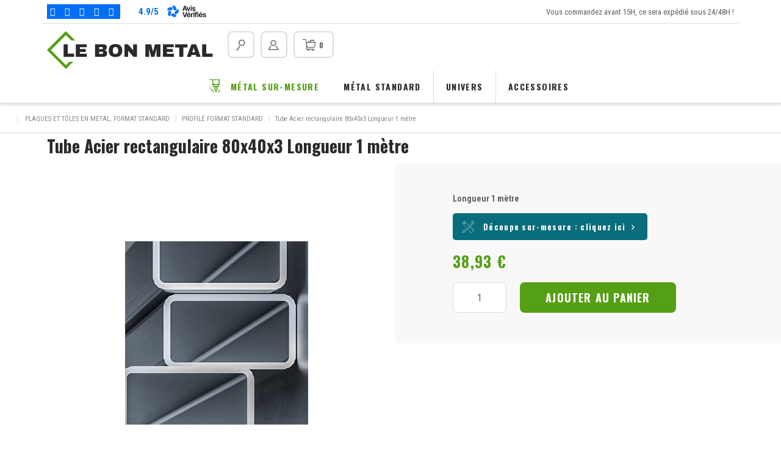

--- FILE ---
content_type: text/html; charset=utf-8
request_url: https://www.lebonmetal.com/fr/profile-format-standard/907-tube-acier-rectangulaire-80x40x3.html
body_size: 12636
content:
<!DOCTYPE HTML>
<!--[if lt IE 7]><html
class="no-js lt-ie9 lt-ie8 lt-ie7" lang="fr-fr"><![endif]-->
<!--[if IE 7]><html
class="no-js lt-ie9 lt-ie8 ie7" lang="fr-fr"><![endif]-->
<!--[if IE 8]><html
class="no-js lt-ie9 ie8" lang="fr-fr"><![endif]-->
<!--[if gt IE 8]><html
class="no-js ie9" lang="fr-fr"><![endif]--><html
lang="fr-fr"><head> <script data-keepinline="true">class RocketLazyLoadScripts{constructor(e){this.triggerEvents=e,this.eventOptions={passive:!0},this.userEventListener=this.triggerListener.bind(this),this.delayedScripts={normal:[],async:[],defer:[]},this.allJQueries=[]}_addUserInteractionListener(e){this.triggerEvents.forEach((t=>window.addEventListener(t,e.userEventListener,e.eventOptions)))}_removeUserInteractionListener(e){this.triggerEvents.forEach((t=>window.removeEventListener(t,e.userEventListener,e.eventOptions)))}triggerListener(){this._removeUserInteractionListener(this),"loading"===document.readyState?document.addEventListener("DOMContentLoaded",this._loadEverythingNow.bind(this)):this._loadEverythingNow()}async _loadEverythingNow(){this._delayEventListeners(),this._delayJQueryReady(this),this._handleDocumentWrite(),this._registerAllDelayedScripts(),this._preloadAllScripts(),await this._loadScriptsFromList(this.delayedScripts.normal),await this._loadScriptsFromList(this.delayedScripts.defer),await this._loadScriptsFromList(this.delayedScripts.async),await this._triggerDOMContentLoaded(),await this._triggerWindowLoad(),window.dispatchEvent(new Event("rocket-allScriptsLoaded"))}_registerAllDelayedScripts(){document.querySelectorAll("script[type=rocketlazyloadscript]").forEach((e=>{e.hasAttribute("src")?e.hasAttribute("async")&&!1!==e.async?this.delayedScripts.async.push(e):e.hasAttribute("defer")&&!1!==e.defer||"module"===e.getAttribute("data-rocket-type")?this.delayedScripts.defer.push(e):this.delayedScripts.normal.push(e):this.delayedScripts.normal.push(e)}))}async _transformScript(e){return await this._requestAnimFrame(),new Promise((t=>{const n=document.createElement("script");let i;[...e.attributes].forEach((e=>{let t=e.nodeName;"type"!==t&&("data-rocket-type"===t&&(t="type",i=e.nodeValue),n.setAttribute(t,e.nodeValue))})),e.hasAttribute("src")&&this._isValidScriptType(i)?(n.addEventListener("load",t),n.addEventListener("error",t)):(n.text=e.text,t()),e.parentNode.replaceChild(n,e)}))}_isValidScriptType(e){return!e||""===e||"string"==typeof e&&["text/javascript","text/x-javascript","text/ecmascript","text/jscript","application/javascript","application/x-javascript","application/ecmascript","application/jscript","module"].includes(e.toLowerCase())}async _loadScriptsFromList(e){const t=e.shift();return t?(await this._transformScript(t),this._loadScriptsFromList(e)):Promise.resolve()}_preloadAllScripts(){var e=document.createDocumentFragment();[...this.delayedScripts.normal,...this.delayedScripts.defer,...this.delayedScripts.async].forEach((t=>{const n=t.getAttribute("src");if(n){const t=document.createElement("link");t.href=n,t.rel="preload",t.as="script",e.appendChild(t)}})),document.head.appendChild(e)}_delayEventListeners(){let e={};function t(t,n){!function(t){function n(n){return e[t].eventsToRewrite.indexOf(n)>=0?"rocket-"+n:n}e[t]||(e[t]={originalFunctions:{add:t.addEventListener,remove:t.removeEventListener},eventsToRewrite:[]},t.addEventListener=function(){arguments[0]=n(arguments[0]),e[t].originalFunctions.add.apply(t,arguments)},t.removeEventListener=function(){arguments[0]=n(arguments[0]),e[t].originalFunctions.remove.apply(t,arguments)})}(t),e[t].eventsToRewrite.push(n)}function n(e,t){let n=e[t];Object.defineProperty(e,t,{get:()=>n||function(){},set(i){e["rocket"+t]=n=i}})}t(document,"DOMContentLoaded"),t(window,"DOMContentLoaded"),t(window,"load"),t(window,"pageshow"),t(document,"readystatechange"),n(document,"onreadystatechange"),n(window,"onload"),n(window,"onpageshow")}_delayJQueryReady(e){let t=window.jQuery;Object.defineProperty(window,"jQuery",{get:()=>t,set(n){if(n&&n.fn&&!e.allJQueries.includes(n)){n.fn.ready=n.fn.init.prototype.ready=function(t){e.domReadyFired?t.bind(document)(n):document.addEventListener("rocket-DOMContentLoaded",(()=>t.bind(document)(n)))};const t=n.fn.on;n.fn.on=n.fn.init.prototype.on=function(){if(this[0]===window){function e(e){return e.split(" ").map((e=>"load"===e||0===e.indexOf("load.")?"rocket-jquery-load":e)).join(" ")}"string"==typeof arguments[0]||arguments[0]instanceof String?arguments[0]=e(arguments[0]):"object"==typeof arguments[0]&&Object.keys(arguments[0]).forEach((t=>{delete Object.assign(arguments[0],{[e(t)]:arguments[0][t]})[t]}))}return t.apply(this,arguments),this},e.allJQueries.push(n)}t=n}})}async _triggerDOMContentLoaded(){this.domReadyFired=!0,await this._requestAnimFrame(),document.dispatchEvent(new Event("rocket-DOMContentLoaded")),await this._requestAnimFrame(),window.dispatchEvent(new Event("rocket-DOMContentLoaded")),await this._requestAnimFrame(),document.dispatchEvent(new Event("rocket-readystatechange")),await this._requestAnimFrame(),document.rocketonreadystatechange&&document.rocketonreadystatechange()}async _triggerWindowLoad(){await this._requestAnimFrame(),window.dispatchEvent(new Event("rocket-load")),await this._requestAnimFrame(),window.rocketonload&&window.rocketonload(),await this._requestAnimFrame(),this.allJQueries.forEach((e=>e(window).trigger("rocket-jquery-load"))),window.dispatchEvent(new Event("rocket-pageshow")),await this._requestAnimFrame(),window.rocketonpageshow&&window.rocketonpageshow()}_handleDocumentWrite(){const e=new Map;document.write=document.writeln=function(t){const n=document.currentScript;n||console.error("WPRocket unable to document.write this: "+t);const i=document.createRange(),r=n.parentElement;let a=e.get(n);void 0===a&&(a=n.nextSibling,e.set(n,a));const o=document.createDocumentFragment();i.setStart(o,0),o.appendChild(i.createContextualFragment(t)),r.insertBefore(o,a)}}async _requestAnimFrame(){return new Promise((e=>requestAnimationFrame(e)))}static run(){const e=new RocketLazyLoadScripts(["keydown","mousemove","touchmove","touchstart","touchend","wheel"]);e._addUserInteractionListener(e)}}RocketLazyLoadScripts.run();</script> <meta
charset="utf-8" /><title>Tube Acier rectangulaire 80x40x3 Longueur 1 mètre - Le Bon Métal</title> <script data-keepinline="true" type="rocketlazyloadscript">var ajaxGetProductUrl = '//www.lebonmetal.com/fr/module/cdc_googletagmanager/async';

/* datalayer */
dataLayer = window.dataLayer || [];
    let cdcDatalayer = {"pageCategory":"product","event":"view_item","ecommerce":{"currency":"EUR","items":[{"item_name":"Tube Acier rectangulaire 80x40x3 Longueur 1 metre","item_id":"907","price":"38.93","price_tax_exc":"32.44","item_category":"Metal standard","item_category2":"Profile format standard","quantity":1}]}};
    dataLayer.push(cdcDatalayer);

/* call to GTM Tag */
(function(w,d,s,l,i){w[l]=w[l]||[];w[l].push({'gtm.start':
new Date().getTime(),event:'gtm.js'});var f=d.getElementsByTagName(s)[0],
j=d.createElement(s),dl=l!='dataLayer'?'&l='+l:'';j.async=true;j.src=
'https://www.googletagmanager.com/gtm.js?id='+i+dl;f.parentNode.insertBefore(j,f);
})(window,document,'script','dataLayer','GTM-5GMXWXH');

/* async call to avoid cache system for dynamic data */
var cdcgtmreq = new XMLHttpRequest();
cdcgtmreq.onreadystatechange = function() {
    if (cdcgtmreq.readyState == XMLHttpRequest.DONE ) {
        if (cdcgtmreq.status == 200) {
          	var datalayerJs = cdcgtmreq.responseText;
            try {
                var datalayerObj = JSON.parse(datalayerJs);
                dataLayer = dataLayer || [];
                dataLayer.push(datalayerObj);
            } catch(e) {
               console.log("[CDCGTM] error while parsing json");
            }

                    }
        dataLayer.push({
          'event': 'datalayer_ready'
        });
    }
};
cdcgtmreq.open("GET", "//www.lebonmetal.com/fr/module/cdc_googletagmanager/async?action=user" /*+ "?" + new Date().getTime()*/, true);
cdcgtmreq.setRequestHeader('X-Requested-With', 'XMLHttpRequest');
cdcgtmreq.send();</script> <meta
name="description" content="Longueur 1 mètre" /><meta
name="robots" content="index,follow" /><meta
name="application-name" content="Nova Monitoring" data-value="nova-monitoring-is-up" /><meta
name="viewport" content="width=device-width, minimum-scale=0.25, maximum-scale=1.6, initial-scale=1.0" /><meta
name="apple-mobile-web-app-capable" content="yes" /><link
rel="icon" type="image/vnd.microsoft.icon" href="/img/favicon.ico?1642404106" /><link
rel="shortcut icon" type="image/x-icon" href="/img/favicon.ico?1642404106" /><link
rel="stylesheet" href="https://www.lebonmetal.com/themes/nova/cache/v_101_e1260bb7cdb2fd78b2700709af5519dc_all.css" type="text/css" media="all" /><link
rel="stylesheet" href="https://www.lebonmetal.com/themes/nova/cache/v_101_daca6cc6ab2f0a7888aaceb815c8c4b8_print.css" type="text/css" media="print" />  <link
rel="preconnect" href="https://fonts.googleapis.com"><link
rel="preconnect" href="https://fonts.gstatic.com" crossorigin><link
href="https://fonts.googleapis.com/css2?family=Oswald:wght@400;700&family=Roboto+Condensed:wght@400;700&display=swap" rel="stylesheet"><!--[if IE 8]> 
<script src="https://oss.maxcdn.com/libs/html5shiv/3.7.0/html5shiv.js"></script> 
<script src="https://oss.maxcdn.com/libs/respond.js/1.3.0/respond.min.js"></script> <![endif]--></head><body
id="product" class="product product-907 product-tube-acier-rectangulaire-80x40x3 category-33 category-profile-format-standard  hide-left-column hide-right-column lang_fr">
<noscript><iframe
src="https://www.googletagmanager.com/ns.html?id=GTM-5GMXWXH"
height="0" width="0" style="display:none;visibility:hidden"></iframe></noscript><div
id="page"><div
class="header-container"><header
id="header"><div
class="banner opc-hide"><div
class="container"><div
class="row align-items-center justify-content-between"><div
class="col-auto"><div
class="my-auto avis_header_stars"><div
class="row align-items-center flex-nowrap"><div
class="col-auto"><div
class="stars"><div
class="off">
<i
class="nr-icon nr-star"></i>
<i
class="nr-icon nr-star"></i>
<i
class="nr-icon nr-star"></i>
<i
class="nr-icon nr-star"></i>
<i
class="nr-icon nr-star"></i></div><div
class="on" style="width:98%"><div>
<i
class="nr-icon nr-star"></i>
<i
class="nr-icon nr-star"></i>
<i
class="nr-icon nr-star"></i>
<i
class="nr-icon nr-star"></i>
<i
class="nr-icon nr-star"></i></div></div></div></div><div
class="col-auto"><div
class="av_rate_values">
<span>4.9</span>/<span>5</span></div></div><div
class="col-auto">
<img
class="img-fluid" src="https://www.lebonmetal.com/themes/nova/img/avis-verifies.png" /></div></div></div></div><div
class="col-auto"><div
class="display-banner"><p>Vous commandez avant 15H, ce sera expédié sous 24/48H !</p></div></div></div></div></div><div
class="header-info opc-hide"><div
class="container"><div
class="row"><div
class="col-auto"><div
id="header_logo">
<a
href="https://www.lebonmetal.com/" title="Le Bon Métal">
<img
class="logo img-responsive" src="https://www.lebonmetal.com/img/deluca-logo-1637683582.jpg" alt="Le Bon Métal" width="272" height="62"/>
</a></div></div><div
class="col display-header-info display-header-info-right"><div
id="search_block_top" class="opc-hide preview">
<a
href="#" class="open-search-modal btn-default btn-bordered"><i
class="custom-loupe3"></i><span
class="d-inline d-lg-none">Rechercher</span></a></div><div
class="top-login">
<a
class="btn-default btn-bordered dropdown-toggle" href="#" id="header_login" data-toggle="dropdown" title="Mon compte" rel="nofollow">
<i
class="custom-contact"></i>
<span
class="d-inline d-lg-none">My account</span>
</a><div
class="dropdown-menu dropdown-menu-right">
<a
class="dropdown-item" href="#" data-thememodal="#login_modal">Connexion</a>
<a
class="dropdown-item" href="#" data-thememodal="#create_account_modal">Création de compte</a></div></div><div
class="shopping_cart opc-hide">
<a
href="#" data-thememodal="#modal_block_cart" class="modal_link btn-default btn-bordered" title="Voir mon panier" rel="nofollow">
<i
class="custom-cart3"></i> &nbsp;
<span
class="ajax_cart_quantity unvisible">0</span>
<span
class="ajax_cart_total d-none unvisible">
</span>
<span
class="ajax_cart_no_product">0</span>
</a></div><div
class="mobile-menu d-block d-lg-none opc-hide">
<a
href="#" id="mobile-menu-opener" class="btn-default btn-theme">
<i
class="custom-menu"></i>&nbsp;
</a></div></div></div></div></div><div
class="nav d-lg-block d-none"><div
class="container"><div
class="row"><div
class="col menu-column"><div
class="menu opc-hide main-menu"><ul
class="level_0 "><li
class=""><a
href="https://www.lebonmetal.com/fr/12-decoupe-metal-sur-mesure">Métal sur-mesure</a><div
class="main-submenu"><div
class="container"><ul
class="level_1 submenu"><li
class=""><a
href="https://www.lebonmetal.com/fr/17-plaque-en-metal-sur-mesure">Plaque en métal sur-mesure</a><ul
class="level_2 submenu"><li
class=""><a
href="https://www.lebonmetal.com/fr/18-plaque-acier-sur-mesure">Plaque Acier sur-mesure</a></li><li
class=""><a
href="https://www.lebonmetal.com/fr/19-plaque-inox-sur-mesure">Plaque inox sur-mesure</a></li><li
class=""><a
href="https://www.lebonmetal.com/fr/20-plaque-aluminium-sur-mesure">Plaque aluminium sur-mesure</a></li><li
class=""><a
href="https://www.lebonmetal.com/fr/21-plaque-cuivre-sur-mesure">Plaque cuivre sur-mesure</a></li><li
class=""><a
href="https://www.lebonmetal.com/fr/22-plaque-laiton-sur-mesure">Plaque laiton sur-mesure</a></li></ul></li><li
class=""><a
href="https://www.lebonmetal.com/fr/23-profile-en-metal-sur-mesure">Profilé en métal sur-mesure</a><ul
class="level_2 submenu"><li
class=""><a
href="https://www.lebonmetal.com/fr/24-profile-acier-sur-mesure">Profilé acier sur-mesure</a></li><li
class=""><a
href="https://www.lebonmetal.com/fr/25-profile-inox-sur-mesure">Profilé inox sur-mesure</a></li><li
class=""><a
href="https://www.lebonmetal.com/fr/26-profile-aluminium-sur-mesure">Profilé aluminium sur-mesure</a></li></ul></li><li
class=""><a
href="https://www.lebonmetal.com/fr/42-pliage-en-metal-sur-mesure">Pliage en métal sur mesure </a><ul
class="level_2 submenu"><li
class=""><a
href="https://www.lebonmetal.com/fr/43-pliage-en-acier-sur-mesure">Pliage en acier sur-mesure</a></li><li
class=""><a
href="https://www.lebonmetal.com/fr/44-pliage-en-inox-sur-mesure">Pliage en inox sur-mesure</a></li><li
class=""><a
href="https://www.lebonmetal.com/fr/45-pliage-en-alu-sur-mesure"> Pliage en alu sur-mesure </a></li><li
class=""><a
href="https://www.lebonmetal.com/fr/46-pliage-en-cuivre-sur-mesure"> Pliage en cuivre sur-mesure </a></li><li
class=""><a
href="https://www.lebonmetal.com/fr/47-pliage-en-laiton-sur-mesure"> Pliage en laiton sur-mesure </a></li></ul></li></ul></div></li><li
class=""><a
href="https://www.lebonmetal.com/fr/13-metal-standard">Métal standard</a><div
class="main-submenu"><div
class="container"><ul
class="level_1 submenu"><li
class=""><a
href="https://www.lebonmetal.com/fr/27-plaque-format-standard">Plaque format standard</a><ul
class="level_2 submenu"><li
class=""><a
href="https://www.lebonmetal.com/fr/28-plaque-acier">Plaque acier</a></li><li
class=""><a
href="https://www.lebonmetal.com/fr/29-plaque-inox">Plaque inox</a></li><li
class=""><a
href="https://www.lebonmetal.com/fr/30-plaque-aluminium">Plaque aluminium</a></li><li
class=""><a
href="https://www.lebonmetal.com/fr/31-plaque-cuivre">Plaque cuivre</a></li><li
class=""><a
href="https://www.lebonmetal.com/fr/32-plaque-laiton">Plaque laiton</a></li></ul></li><li
class=""><a
href="https://www.lebonmetal.com/fr/33-profile-format-standard">Profilé format standard</a><ul
class="level_2 submenu"><li
class=""><a
href="https://www.lebonmetal.com/fr/34-profile-acier">Profilé acier</a></li><li
class=""><a
href="https://www.lebonmetal.com/fr/35-profile-en-inox">Profilé en inox</a></li><li
class=""><a
href="https://www.lebonmetal.com/fr/36-profile-en-aluminium">Profilé en aluminium</a></li></ul></li></ul></div></li><li
class=""><a
href="https://www.lebonmetal.com/fr/14-univers">Univers</a><div
class="main-submenu"><div
class="container"><ul
class="level_1 submenu"><li
class=""><a
href="https://www.lebonmetal.com/fr/38-cuisine">Cuisine</a></li><li
class=""><a
href="https://www.lebonmetal.com/fr/39-salle-de-bain">Salle de bain</a></li><li
class=""><a
href="https://www.lebonmetal.com/fr/40-garage-atelier">Garage / Atelier</a></li><li
class=""><a
href="https://www.lebonmetal.com/fr/37-espaces-exterieurs">Espaces extérieurs</a></li></ul></div></li><li
class=""><a
href="https://www.lebonmetal.com/fr/16-accessoires">Accessoires</a></li></ul></div></div></div></div></div></header></div><div
class="columns-container"><div
id="columns"><div><div
id="center_column" class="center_column"> <script type="application/ld+json">{
	      "@context": "http://schema.org",
	      "@type": "Product",
	      "image": "https://www.lebonmetal.com/775-large_default/tube-acier-rectangulaire-80x40x3.jpg",
	      "url" : "https://www.lebonmetal.com/fr/profile-format-standard/907-tube-acier-rectangulaire-80x40x3.html",
	      "name": "Tube Acier rectangulaire 80x40x3 Longueur 1 mètre",
	      "description" : "  Longueur 1 mètre  ",
	      "brand" : "Le Bon Métal",
	      "mpn" : "PRST.10.13.80403",
	      "sku" : "PRST.10.13.80403",
	      "offers": {
	        "@type": "Offer",
	        
			"availability" : "http://schema.org/InStock",
	        			
	        "url" : "https://www.lebonmetal.com/fr/profile-format-standard/907-tube-acier-rectangulaire-80x40x3.html",
	        "price" : "38.93",
	        "priceCurrency" : "EUR"
	      }
	      
	      		      
	      
	    }</script> <div
class="product"><div
class="breadcrumb clearfix">
<a
class="home" href="https://www.lebonmetal.com/" title="retour &agrave; Accueil">
<svg
xmlns="http://www.w3.org/2000/svg" viewBox="0 0 576 512"><path
d="M280.4 148.3L96 300.1V464a16 16 0 0 0 16 16l112.1-.3a16 16 0 0 0 15.9-16V368a16 16 0 0 1 16-16h64a16 16 0 0 1 16 16v95.6a16 16 0 0 0 16 16.1L464 480a16 16 0 0 0 16-16V300L295.7 148.3a12.2 12.2 0 0 0 -15.3 0zM571.6 251.5L488 182.6V44.1a12 12 0 0 0 -12-12h-56a12 12 0 0 0 -12 12v72.6L318.5 43a48 48 0 0 0 -61 0L4.3 251.5a12 12 0 0 0 -1.6 16.9l25.5 31A12 12 0 0 0 45.2 301l235.2-193.7a12.2 12.2 0 0 1 15.3 0L530.9 301a12 12 0 0 0 16.9-1.6l25.5-31a12 12 0 0 0 -1.7-16.9z"/></svg>
</a>
<span
class="navigation-pipe">&gt;</span>
<span
class="navigation_page"><span><a
href="https://www.lebonmetal.com/fr/13-metal-standard" title="Plaques et t&ocirc;les en m&eacute;tal, format standard" ><span>Plaques et t&ocirc;les en m&eacute;tal, format standard</span></a></span><span
class="navigation-pipe">></span><span><a
href="https://www.lebonmetal.com/fr/33-profile-format-standard" title="Profil&eacute; format standard" ><span>Profil&eacute; format standard</span></a></span><span
class="navigation-pipe">></span>Tube Acier rectangulaire 80x40x3 Longueur 1 mètre</span></div>
 <script type="application/ld+json">{
 "@context": "http://schema.org",
 "@type": "BreadcrumbList",
 "itemListElement":
 [
	{
   		"@type": "ListItem",
   		"position": 1,
		"item":
		{
			"@id": "https://www.lebonmetal.com/fr/13-metal-standard",
			"name": "Plaques et t&ocirc;les en m&eacute;tal, format standard"
		}
  	},	{
   		"@type": "ListItem",
   		"position": 2,
		"item":
		{
			"@id": "https://www.lebonmetal.com/fr/33-profile-format-standard",
			"name": "Profil&eacute; format standard"
		}
  	}	,{
		"@type": "ListItem",
        "position": 3,
        "name": "Tube Acier rectangulaire 80x40x3 Longueur 1 mètre"
	}
]
}</script> <div
class="container" id="product_inner"><div></div><h1>Tube Acier rectangulaire 80x40x3 Longueur 1 mètre</h1><div
class="product-subtitle"></div><div
class="primary_block row mb-4"><div
class="pb-left-column col-12 col-lg-6"><div
id="product_image">
<picture
data-mainid="775">
<source
srcset="https://www.lebonmetal.com/775-large_default/tube-acier-rectangulaire-80x40x3.jpg" media="(min-width: 0)">
<img
loading="lazy" class="img-fluid" src="https://www.lebonmetal.com/775-large_default/tube-acier-rectangulaire-80x40x3.jpg" title="" alt=""/>
</picture></div><div
id="buyblockmobile"></div></div><div
class="pb-right-column col-12 col-lg-6"><div
class="wrapper"><div
class="order-product"><div
class="row"><div
class="offset-xl-2 col-xl-8 col-12"><div
class="actions clearfix"><div
class="float-left"><div
id="usefull_link_block" class="no-print"></div></div></div><div
id="short_description_content"><p><strong>Longueur 1 mètre</strong></p></div><div
id="oosHook"></div><div
class="buy_block"><form
id="buy_block" action="https://www.lebonmetal.com/fr/panier" method="post"><div
class="box-info-product only-attributes"><div
class="product_attributes clearfix"><p
id="minimal_quantity_wanted_p" style="display: none;">
La quantit&eacute; minimale pour pouvoir commander ce produit est <b
id="minimal_quantity_label">1</b></p></div><div
class="custom-made-product mb-3">
<a
class="btn-default btn-theme" href="https://www.lebonmetal.com/fr/24-profile-acier-sur-mesure">
D&eacute;coupe sur-mesure : cliquez ici <i
class="far fa-angle-right"></i>
</a></div><div
class="content_prices"><p
class="our_price_display">
<span
id="our_price_display" class="price" data-price="38.928">38,93 €</span></p><p
id="old_price" class="old-price text-right unvisible"><span
id="old_price_display"><span
class="price"></span></span></p></div><div
class="button-block"><div
id="quantity_wanted_p">
<input
type="number" min="1" name="qty" id="quantity_wanted" class="form-control" value="1" /></div><div
id="addtocart" ><p
id="add_to_cart" class="no-print">
<button
type="submit" name="Submit" class="btn-default btn-input btn-theme btn-full">
Ajouter au panier															</button></p></div></div></div><p
class="unvisible">
<input
type="hidden" name="token" value="62afb51d8518cdbd24b94a62d249306d" />
<input
type="hidden" name="id_product" value="907" id="product_page_product_id" />
<input
type="hidden" name="add" value="1" />
<input
type="hidden" name="id_product_attribute" id="idCombination" value="" /></p></form></div></div></div></div></div></div></div></div></div><div
class="container"><div
class="row"><div
class="col-md-6 col-12 order-md-last"><div
class="fs_reinsurance_product"><div
class="row"><div
class="offset-lg-2 col-lg-8 col-12"><div
class="row"><div
class="col-6 reinsurance">
<i
class="custom-laser-cut"></i><div
class="content"><h4 class="title">Découpe professionnelle industrielle au laser</h4></div></div><div
class="col-6 reinsurance">
<i
class="custom-layers"></i><div
class="content"><h4 class="title">Fabrication française</h4></div></div><div
class="col-6 reinsurance">
<i
class="custom-label"></i><div
class="content"><h4 class="title">Des produits de grande qualité</h4></div></div><div
class="col-6 reinsurance">
<i
class="custom-box-open"></i><div
class="content"><h4 class="title">Emballage et expédition soignée</h4></div></div></div></div></div></div></div><div
class="col-md-6 col-12"><div
class="product-features mb-5"><div
class="h2">Fiche technique</div><div
class="features"><div
class="feature row no-gutters"><div
class="name col-sm-4">Matière</div><div
class="value col-sm-8">Acier</div></div><div
class="feature row no-gutters"><div
class="name col-sm-4">Finition</div><div
class="value col-sm-8">Brut</div></div></div></div></div></div></div><div
class="container product-bottom"></div></div></div></div></div><div
class="footer-container opc-hide"><footer
id="footer"  class="container"><div
class="fs_reinsurance"><div
class="container"><div
class="row"><div
class="col-md-3 col-6 reinsurance">
<i
class="custom-label"></i><div
class="content"><h4 class="title">Qualité professionnelle													<span
class="text">Fabriqué en&nbsp;France</span></h4></div></div><div
class="col-md-3 col-6 reinsurance">
<i
class="custom-box-send"></i><div
class="content"><h4 class="title">Livraison rapide													<span
class="text">et emballage soigné</span></h4></div></div><div
class="col-md-3 col-6 reinsurance">
<i
class="custom-headphones"></i><div
class="content"><h4 class="title">Service client													<span
class="text">Mail et téléphone</span></h4></div></div><div
class="col-md-3 col-6 reinsurance">
<i
class="custom-credit-card"></i><div
class="content"><h4 class="title">Paiement sécurisé													<span
class="text">Par carte bancaire avec CIC</span></h4></div></div></div></div></div><div
class="row displayfooter1"><div
class="col-12 col-lg-3"><div
class="fs_cmsblocks footer1"><div
class="cms-block"><h4>Nous sommes là pour vous</h4><p><strong>Mail :</strong>&nbsp;<a
href="https://www.lebonmetal.com/fr/nous-contacter">formulaire de contact</a></p><p><strong>Service client :</strong>&nbsp;<a
href="tel:+33389376340">+33(0)3 89 37 63 40<br
/></a><em>Lundi-Vendredi 14H-16H</em></p><p><strong>FAQ :</strong>&nbsp;<a
href="https://www.lebonmetal.com/fr/content/7-faq">Questions/réponses</a></p></div></div></div><div
class="col-12 col-lg-3"><div
class="menu"><h4>Le bon métal</h4><ul
class="level_0"><li
class="">
<a
href="https://www.lebonmetal.com/fr/content/4-a-propos">
Notre histoire
</a></li><li
class="">
<a
href="https://www.lebonmetal.com/fr/content/8-politique-environnementale">
Politique Environnementale
</a></li><li
class="">
<a
href="https://www.lebonmetal.com/fr/content/1-livraison">
Livraison
</a></li><li
class="">
<a
href="https://www.lebonmetal.com/fr/content/3-conditions-generales-de-vente">
Conditions Générales de Vente
</a></li><li
class="">
<a
href="https://www.lebonmetal.com/fr/content/2-mentions-legales">
Mentions légales
</a></li><li
class="">
<a
href="https://www.lebonmetal.com/fr/content/6-donnees-personnelles">
Données personnelles
</a></li></ul></div></div><div
class="col-12 col-lg-3"><div
class="fs_cmsblocks footer3"><div
class="cms-block"><h4>On s'occupe de tout</h4><h5><strong>Livraison rapide</strong><br
/>En France métropolitaine</h5><h5><strong>Paiement sécurisé</strong><br
/>CB, MasterCard, Visa</h5></div></div></div><div
class="col-12 col-lg-3"><div
id="newsletter_block_footer"><h4>Lettre d'informations</h4><div
class="button">
<a
href="#" data-thememodal="#newsletter_modal" class="btn-default btn-white" title="Lettre d'informations" rel="nofollow">
Inscription
</a></div></div><div
id="newsletter_modal" class="theme-modal no-footer modal_fs"><div
class="theme-modal-inside"><div
class="theme-modal-content"><div
class="theme-modal-header"><div
class="modal-title withicon"><i
class="custom-news-open"></i> Lettre d'informations</div><div
class="theme-modal-close">
<a
href="#" class="theme-modal-close-btn small"><i
class="fal fa-times"></i></a></div></div><div
class="theme-modal-body"><div
class="text-center mb-5">
Je souhaite recevoir les newsletter du site Le Bon Métal</div><form
action="//www.lebonmetal.com/fr/" method="post"><div
class="form-group" >
<input
class="inputNew form-control grey newsletter-input mb-4" id="newsletter-input" type="text" name="email" size="18" value="Saisissez votre adresse e-mail" /><div
id="gdpr_consent" class="gdpr_module_3"><div
class="form-group switch-checkbox">
<input
id="psgdpr_consent_checkbox_3" name="psgdpr_consent_checkbox" type="checkbox" name="" value="1" required="required">
<label
class="psgdpr_consent_message label-normal" for="psgdpr_consent_checkbox_3">J'accepte les conditions générales et la politique de confidentialité. <a
href="https://www.lebonmetal.com/fr/content/3-conditions-generales-de-vente">Lire</a></label></div></div>  <button
type="submit" name="submitNewsletter" class="btn btn-default btn-transparent btn-theme btn-full">
<span>Envoyer</span>
</button>
<input
type="hidden" name="action" value="0" /></div></form></div></div></div></div><section
id="social_block"><ul><li
class="youtube">
<a
class="_blank" href="https://www.youtube.com/channel/UC2HCCbrsxvnccNqAt4FAgXw" alt="YouTube">
<i
class="fab fa-youtube"></i>
</a></li></ul></section></div><div
class="mt-4 pt-2 col-12 col-sm-6 text-left payments">
<img
src="https://www.lebonmetal.com/themes/nova/img/payments.png" /> Paiement 100% s&eacute;curis&eacute;</div><div
class="float-right mt-4 pt-2 col-12 col-sm-6 text-right">
&copy; 2026 - Le Bon Métal - R&eacute;alisation <a
href="https://www.agence86.com" target="_blank">Agence 86</a></div></div></footer></div></div><div
class="theme-modal-overlay"><div
class="theme-modal-overlay-title"></div></div><div
id="content_loading_modal" class="theme-modal no-footer"><div
class="theme-modal-inside"><div
class="theme-modal-content"><div
class="theme-modal-header"><div
class="modal-title"></div><div
class="theme-modal-close">
<a
href="#" class="theme-modal-close-btn"><i
class="custom-cross"></i></a></div></div><div
class="theme-modal-body"></div></div></div></div><div
id="modal_block_cart" class="theme-modal"><div
class="theme-modal-inside"><div
class="theme-modal-content"><div
class="theme-modal-header"><div
class="modal-title withicon"><i
class="custom-cart3"></i>Mon panier</div><div
class="theme-modal-close">
<a
href="#" class="theme-modal-close-btn small"><i
class="fal fa-times"></i></a></div></div><div
class="theme-modal-body"><div
class="cart_block block exclusive"><div
class="block_content"><div
class="free-shipping">
Livraison offerte à partir de 200,00 € d'achat</div><div
class="cart_block_list"><div
class="cart_block_no_products text-center mt-5 pt-4"><div
class="empty_cart_title">Votre panier est actuellement vide</div><div
class="fs_reinsurance"><div
class="container"><div
class="row"><div
class="col-md-3 col-6 reinsurance">
<i
class="custom-label"></i><div
class="content"><h4 class="title">Qualité professionnelle													<span
class="text">Fabriqué en&nbsp;France</span></h4></div></div><div
class="col-md-3 col-6 reinsurance">
<i
class="custom-box-send"></i><div
class="content"><h4 class="title">Livraison rapide													<span
class="text">et emballage soigné</span></h4></div></div><div
class="col-md-3 col-6 reinsurance">
<i
class="custom-headphones"></i><div
class="content"><h4 class="title">Service client													<span
class="text">Mail et téléphone</span></h4></div></div><div
class="col-md-3 col-6 reinsurance">
<i
class="custom-credit-card"></i><div
class="content"><h4 class="title">Paiement sécurisé													<span
class="text">Par carte bancaire avec CIC</span></h4></div></div></div></div></div></div></div><div
class="cartModalSuggestions"></div></div></div></div></div><div
class="theme-modal-footer unvisible"><div
class="row"><div
class="col-auto"><div
class="cart-prices clearfix">
<span
class="products-total">Total panier :</span>
<span
class="ajax_cart_total">
</span></div></div><div
class="col"><div
class="cart-buttons">
<a
class="btn-default btn-transparent btn-theme btn-full" href="#" data-thememodal="#login_modal" data-back="https://www.lebonmetal.com/fr/commande-rapide" title="Commander" rel="nofollow">
Finaliser votre commande <i
class="if-chevron-right"></i>
</a></div></div></div></div></div></div><div
id="login_modal" class="theme-modal no-footer"><div
class="theme-modal-inside"><div
class="theme-modal-content"><div
class="theme-modal-header"><div
class="modal-title withicon"><i
class="custom-contact"></i>Connexion</div><div
class="theme-modal-close">
<a
href="#" class="theme-modal-close-btn small"><i
class="fal fa-times"></i></a></div></div><div
class="theme-modal-body"><div
class="text-center h3 mb-4">
Déjà client ?<br></div><form
action="https://www.lebonmetal.com/fr/connexion" method="post"><div
class="form_content clearfix"><div
class="form-group">
<input
class="is_required validate account_input form-control" placeholder="Email" data-validate="isEmail" type="email" id="email" name="email" value="" /></div><div
class="form-group">
<span
class="see_passwd">
<input
class="is_required validate account_input form-control" type="password" placeholder="Mot de passe" data-validate="isPasswd" id="passwd" name="passwd" value="" />
<i
class="custom-eye"></i>
</span></div><div
class="form-group">
<button
type="submit" id="SubmitLogin" name="SubmitLogin" class="btn-default btn-theme btn-full">
Connexion
</button></div><p
class="lost_password pb-4">
<a
class="btn-full d-block btn-neutral text-capitalize btn-light btn-small" href="https://www.lebonmetal.com/fr/recuperation-mot-de-passe" title="Mot de passe oublié ?" rel="nofollow">Mot de passe oublié ?</a></p>
<input
type="hidden" name="target" id="target_from" value="my-account">
<input
type="hidden" name="back" value=""></div></form><div
class="h3 text-center mb-4 pt-4 bt">
Première commande</div><div
class="account-creation">
<a
href="#" data-thememodal="#create_account_modal" class="btn-default btn-theme btn-block">Créer votre compte</a></div></div></div></div></div><div
id="create_account_modal" class="theme-modal no-footer" data-fetchurl="https://www.lebonmetal.com/fr/connexion"><div
class="theme-modal-inside"><div
class="theme-modal-content"><div
class="theme-modal-header"><div
class="modal-title withicon"><i
class="custom-contact"></i> Créer votre compte</div><div
class="theme-modal-close">
<a
href="#" class="theme-modal-close-btn small"><i
class="fal fa-times"></i></a></div></div><div
class="theme-modal-body"></div></div></div></div><div
id="fssearchproduct_modal" class="theme-modal no-footer modal_fs"><div
class="theme-modal-inside"><div
class="theme-modal-content"><div
class="theme-modal-header"><div
class="modal-title withicon"><i
class="custom-laser"></i>Découpe sur-mesure</div><div
class="theme-modal-close">
<a
href="#" class="theme-modal-close-btn small"><i
class="fal fa-times"></i></a></div></div><div
class="theme-modal-body" style="padding-bottom: 40px;"><form
action="https://www.lebonmetal.com/fr/module/fssearchproduct/default" method="post"><div
class="form-group material-field" id="modal_material_field_17"><div
class="dropdown">
<button
type="button" class="btn-default btn-bordered btn-block dropdown-toggle" href="#" data-toggle="dropdown">
Matériaux
</button><div
class="dropdown-menu">
<a
class="dropdown-item" href="#" data-id="" data-target="input[name='id_material']">-</a>
<a
class="dropdown-item has-image" href="#" data-id="30" data-target="input[name='id_material']">
<img
src="/img/fsfe/fv/30_1.jpg" class="button-icon"/>
Acier
</a>
<a
class="dropdown-item has-image" href="#" data-id="31" data-target="input[name='id_material']">
<img
src="/img/fsfe/fv/31_1.jpg" class="button-icon"/>
Inox
</a>
<a
class="dropdown-item has-image" href="#" data-id="32" data-target="input[name='id_material']">
<img
src="/img/fsfe/fv/32_1.jpg" class="button-icon"/>
Aluminium
</a>
<a
class="dropdown-item has-image" href="#" data-id="33" data-target="input[name='id_material']">
<img
src="/img/fsfe/fv/33_1.jpg" class="button-icon"/>
Cuivre
</a>
<a
class="dropdown-item has-image" href="#" data-id="34" data-target="input[name='id_material']">
<img
src="/img/fsfe/fv/34_1.jpg" class="button-icon"/>
Laiton
</a></div></div></div><div
class="form-group shape-field" id="modal_shape_field_17"><div
class="dropdown">
<button
type="button" class="btn-default btn-bordered btn-block dropdown-toggle" href="#" data-toggle="dropdown">
Forme
</button><div
class="dropdown-menu">
<a
class="dropdown-item" href="#" data-id="" data-target="input[name='id_shape']">-</a>
<a
class="dropdown-item" href="#" data-id="6" data-target="input[name='id_shape']">
Carré
</a>
<a
class="dropdown-item" href="#" data-id="40" data-target="input[name='id_shape']">
Carré + découpe centrée carré
</a>
<a
class="dropdown-item" href="#" data-id="41" data-target="input[name='id_shape']">
Carré + découpe centrée rond
</a>
<a
class="dropdown-item" href="#" data-id="37" data-target="input[name='id_shape']">
Demi-rond
</a>
<a
class="dropdown-item" href="#" data-id="38" data-target="input[name='id_shape']">
En L
</a>
<a
class="dropdown-item" href="#" data-id="39" data-target="input[name='id_shape']">
En U
</a>
<a
class="dropdown-item" href="#" data-id="35" data-target="input[name='id_shape']">
Rond
</a>
<a
class="dropdown-item" href="#" data-id="42" data-target="input[name='id_shape']">
Rond + découpe centrée carré
</a>
<a
class="dropdown-item" href="#" data-id="43" data-target="input[name='id_shape']">
Rond + découpe centrée rond
</a>
<a
class="dropdown-item" href="#" data-id="36" data-target="input[name='id_shape']">
Triangle
</a></div></div></div><div
class="form-group thickness-field" id="modal_thickness_field_17"><div
class="dropdown">
<button
type="button" class="btn-default btn-bordered btn-block dropdown-toggle" href="#" data-toggle="dropdown">
Epaisseur
</button><div
class="dropdown-menu">
<a
class="dropdown-item" href="#" data-id="" data-target="input[name='id_thickness']">-</a>
<a
class="dropdown-item" href="#" data-id="36" data-target="input[name='id_thickness']">0,5 mm</a>
<a
class="dropdown-item" href="#" data-id="1" data-target="input[name='id_thickness']">1 mm</a>
<a
class="dropdown-item" href="#" data-id="15465" data-target="input[name='id_thickness']">1 mm mm</a>
<a
class="dropdown-item" href="#" data-id="39" data-target="input[name='id_thickness']">1,5 mm</a>
<a
class="dropdown-item" href="#" data-id="51" data-target="input[name='id_thickness']">1,5/2 mm</a>
<a
class="dropdown-item" href="#" data-id="44" data-target="input[name='id_thickness']">10 mm</a>
<a
class="dropdown-item" href="#" data-id="45" data-target="input[name='id_thickness']">12 mm</a>
<a
class="dropdown-item" href="#" data-id="46" data-target="input[name='id_thickness']">15 mm</a>
<a
class="dropdown-item" href="#" data-id="2" data-target="input[name='id_thickness']">2 mm</a>
<a
class="dropdown-item" href="#" data-id="15467" data-target="input[name='id_thickness']">2 mm mm</a>
<a
class="dropdown-item" href="#" data-id="40" data-target="input[name='id_thickness']">2,5 mm</a>
<a
class="dropdown-item" href="#" data-id="47" data-target="input[name='id_thickness']">20 mm</a>
<a
class="dropdown-item" href="#" data-id="3" data-target="input[name='id_thickness']">3 mm</a>
<a
class="dropdown-item" href="#" data-id="15469" data-target="input[name='id_thickness']">3 mm mm</a>
<a
class="dropdown-item" href="#" data-id="50" data-target="input[name='id_thickness']">3/4,5 mm</a>
<a
class="dropdown-item" href="#" data-id="4" data-target="input[name='id_thickness']">4 mm</a>
<a
class="dropdown-item" href="#" data-id="15470" data-target="input[name='id_thickness']">4 mm mm</a>
<a
class="dropdown-item" href="#" data-id="48" data-target="input[name='id_thickness']">4/6 mm</a>
<a
class="dropdown-item" href="#" data-id="41" data-target="input[name='id_thickness']">5 mm</a>
<a
class="dropdown-item" href="#" data-id="15471" data-target="input[name='id_thickness']">5 mm mm</a>
<a
class="dropdown-item" href="#" data-id="42" data-target="input[name='id_thickness']">6 mm</a>
<a
class="dropdown-item" href="#" data-id="43" data-target="input[name='id_thickness']">8 mm</a></div></div></div><div
class="form-group finish-field" id="modal_finish_field_17"><div
class="dropdown">
<button
type="button" class="btn-default btn-bordered btn-block dropdown-toggle" href="#" data-toggle="dropdown">
Finition
</button><div
class="dropdown-menu">
<a
class="dropdown-item" href="#" data-id="" data-target="input[name='id_finish']">-</a>
<a
class="dropdown-item" href="#" data-id="62" data-target="input[name='id_material']">
à larmes antidérapant
</a>
<a
class="dropdown-item" href="#" data-id="67" data-target="input[name='id_material']">
Anodisé
</a>
<a
class="dropdown-item" href="#" data-id="61" data-target="input[name='id_material']">
Brillant
</a>
<a
class="dropdown-item" href="#" data-id="15" data-target="input[name='id_material']">
Brossé
</a>
<a
class="dropdown-item" href="#" data-id="14" data-target="input[name='id_material']">
Brut
</a>
<a
class="dropdown-item" href="#" data-id="29" data-target="input[name='id_material']">
Corten
</a>
<a
class="dropdown-item" href="#" data-id="27" data-target="input[name='id_material']">
Galvanisé
</a>
<a
class="dropdown-item" href="#" data-id="63" data-target="input[name='id_material']">
Marin 316L
</a>
<a
class="dropdown-item" href="#" data-id="16" data-target="input[name='id_material']">
Mat
</a></div></div></div>
<button
type="submit" name="searchProduct" value="1" class="btn-default btn-green btn-block"><i
class="far fa-angle-right"></i> Personnalisez !</button>
<input
type="hidden" name="id_material" value=""/>
<input
type="hidden" name="id_shape" value=""/>
<input
type="hidden" name="id_thickness" value=""/>
<input
type="hidden" name="id_finish" value=""/>
<input
type="hidden" name="id_category" value="17" required/>
<input
type="hidden" name="id_shape_on_open" value=""/></form></div></div></div></div><div
id="search_modal"><div
id="blocksearch_overlay"></div><div
id="blocksearch_container"><form
id="searchbox" method="get" action="//www.lebonmetal.com/fr/recherche" ><div
class="blocksearch-field"><div
class="input-group"><div
class="input-group-prepend">
<button
class="" type="submit"><i
class="custom-loupe3"></i></button></div>
<input
type="text" class="form-control" name="search_query" placeholder="Rechercher ..."><div
class="input-group-append">
<a
href="#" class="btn-default btn-bordered closemodal"><i
class="fal fa-times"></i></a></div></div>
<input
type="hidden" name="controller" value="search" />
<input
type="hidden" name="orderby" value="position" />
<input
type="hidden" name="orderway" value="desc" /></div><div
class="blocksearch-results"></div></form></div></div><div
id="mailalerts_modal" class="theme-modal no-footer"><div
class="theme-modal-inside"><div
class="theme-modal-content"></div></div></div> 
<script data-keepinline="true" type="rocketlazyloadscript" src="https://www.lebonmetal.com/themes/nova/js/_menu.js"></script>
<script type="text/javascript">/* <![CDATA[ */;var CUSTOMIZE_TEXTFIELD=1;var FancyboxI18nClose='Fermer';var FancyboxI18nNext='Suivant';var FancyboxI18nPrev='Pr&eacute;c&eacute;dent';var PS_CATALOG_MODE=false;var addtocompare='Ajouter &agrave; la liste de comparaison';var ajax_allowed=true;var ajaxsearch=true;var allowBuyWhenOutOfStock=true;var attribute_anchor_separator='-';var attributesCombinations=[];var availableLaterValue='';var availableNowValue='en stock';var baseDir='https://www.lebonmetal.com/';var baseUri='https://www.lebonmetal.com/';var blocksearch_type='top';var btn_cart_link='https://www.lebonmetal.com/fr/commande-rapide';var btn_cart_text='Finaliser ma commande';var btn_see_cart_text='Voir mon panier';var contentOnly=false;var countries={"3":{"id_country":"3","id_lang":"1","name":"Belgique","id_zone":"1","id_currency":"0","iso_code":"BE","call_prefix":"32","active":"1","contains_states":"0","need_identification_number":"0","need_zip_code":"1","zip_code_format":"NNNN","display_tax_label":"1","country":"Belgique","zone":"Europe"},"8":{"id_country":"8","id_lang":"1","name":"France","id_zone":"9","id_currency":"0","iso_code":"FR","call_prefix":"33","active":"1","contains_states":"0","need_identification_number":"0","need_zip_code":"1","zip_code_format":"NNNNN","display_tax_label":"1","country":"France","zone":"France"},"12":{"id_country":"12","id_lang":"1","name":"Luxembourg","id_zone":"1","id_currency":"0","iso_code":"LU","call_prefix":"352","active":"1","contains_states":"0","need_identification_number":"0","need_zip_code":"1","zip_code_format":"NNNN","display_tax_label":"1","country":"Luxembourg","zone":"Europe"},"19":{"id_country":"19","id_lang":"1","name":"Suisse","id_zone":"7","id_currency":"0","iso_code":"CH","call_prefix":"41","active":"1","contains_states":"0","need_identification_number":"0","need_zip_code":"1","zip_code_format":"NNNN","display_tax_label":"1","country":"Suisse","zone":"Europe (non-EU)"}};var create_account_error_title='Error while creating an account.';var create_account_success_title='Thank you';var currency={"id":1,"name":"Euro","iso_code":"EUR","iso_code_num":"978","sign":"\u20ac","blank":"1","conversion_rate":"1.000000","deleted":"0","format":"2","decimals":"1","active":"1","prefix":"","suffix":" \u20ac","id_shop_list":[],"force_id":false};var currencyBlank=1;var currencyFormat=2;var currencyRate=1;var currencySign='€';var currentDate='2026-01-16 15:24:58';var current_product_price=38.928;var customerGroupWithoutTax=false;var customizationFields=false;var customizationId=null;var customizationIdMessage='Personnalisation #';var default_eco_tax=0;var delete_customization_cancel='Annuler';var delete_customization_question='Êtes-vous sûr de vouloir supprimer la personnalisation ?';var delete_customization_yes='Oui';var delete_txt='Supprimer';var displayList=false;var displayPrice=0;var doesntExist='Ce produit n\'existe pas dans cette déclinaison. Vous pouvez néanmoins en sélectionner une autre.';var doesntExistNoMore='Ce produit n\'est plus en stock';var doesntExistNoMoreBut='avec ces options mais reste disponible avec d\'autres options';var ecotaxTax_rate=0;var email_create=false;var favaddnotok='Un probl&egrave;me est survenu lors de l&#039;ajout &agrave; votre liste de favoris';var favaddok='Ajout&eacute; &agrave; votre liste de favoris';var favremovenotok='Un probl&egrave;me est survenu lors de la suppression de ce produit de votre liste de favoris';var favremoveok='Supprimer de votre liste de favors';var fieldRequired='Veuillez remplir tous les champs, puis enregistrer votre personnalisation';var freeProductTranslation='Gratuit !';var freeShippingTranslation='Livraison gratuite';var free_delivery_amount_text='Livraison offerte à partir de 200,00 € d\'achat';var free_delivery_text='Livraison offerte à partir de 200,00 €';var fs_cities={"countries":[],"select_text":false,"ajax_link":"https:\/\/www.lebonmetal.com\/fr\/cities"};var generated_date=1768573498;var groupReduction=0;var hasDeliveryAddress=false;var highDPI=false;var idDefaultImage=775;var idSelectedCountry=false;var idSelectedCountryInvoice=false;var idSelectedState=false;var idSelectedStateInvoice=false;var id_lang=1;var id_product=907;var img_dir='https://www.lebonmetal.com/themes/nova/img/';var img_prod_dir='https://www.lebonmetal.com/img/p/';var img_ps_dir='https://www.lebonmetal.com/img/';var instantsearch=false;var isGuest=0;var isLogged=0;var isMobile=false;var jqZoomEnabled=false;var label_qte='Qtity';var login_error_title='Error while connecting.';var maxQuantityToAllowDisplayOfLastQuantityMessage=3;var messagesend='Message envoy&eacute;';var minimalQuantity=1;var model_translation='produit';var models_translation='produits';var noTaxForThisProduct=false;var oosHookJsCodeFunctions=[];var page_name='product';var placeholder_blocknewsletter='Saisissez votre adresse e-mail';var preparation_cost_limit='200';var priceDisplayMethod=0;var priceDisplayPrecision=2;var productAvailableForOrder=true;var productBasePriceTaxExcl=32.44;var productBasePriceTaxExcluded=32.44;var productBasePriceTaxIncl=38.928;var productHasAttributes=false;var productPrice=38.928;var productPriceTaxExcluded=32.44;var productPriceTaxIncluded=38.928;var productPriceWithoutReduction=38.928;var productReference='PRST.10.13.80403';var productShowPrice=true;var productUnitPriceRatio=0;var product_custom_made=0;var product_fileButtonHtml='Ajouter';var product_fileDefaultHtml='Aucun fichier sélectionné';var product_quotations_formula='';var product_quotations_multiplier=1;var product_specific_price=[];var productadded='Produit ajouté';var producterror='Erreur';var ps_shipping_free_price=200;var quantitiesDisplayAllowed=false;var quantityAvailable=0;var quickView=true;var reduction_percent=0;var reduction_price=0;var removefromcompare='Supprimer de la liste de comparaison';var removingLinkText='Supprimer';var roundMode=2;var search_text_mobile='Rechercher';var search_url='https://www.lebonmetal.com/fr/recherche';var seeall='Voir tout';var specific_currency=false;var specific_price=0;var static_token='62afb51d8518cdbd24b94a62d249306d';var stock_management=0;var taxRate=20;var title_cart_layer='Ajouté au panier';var toBeDetermined='A déterminer';var token='62afb51d8518cdbd24b94a62d249306d';var uploading_in_progress='Envoi en cours, veuillez patienter...';var url_ajax_newsletter='https://www.lebonmetal.com/fr/module/blocknewsletter/verification?ajax=1';var url_check_account='https://www.lebonmetal.com/fr/module/fslogin/checkaccount';var url_checkout='https://www.lebonmetal.com/fr/commande-rapide';var url_fssearchproduct_compatibilies='https://www.lebonmetal.com/fr/module/fssearchproduct/default?ajax=1&action=Compatibilities';var url_product_alert='https://www.lebonmetal.com/fr/module/mailalerts/actions';var usingSecureMode=true;/* ]]> */</script> <script type="text/javascript" src="https://www.lebonmetal.com/themes/nova/cache/v_142_567974897e56f1fbb4760bafe65564f4.js"></script> <script type="text/javascript" src="https://brand-widgets.rr.skeepers.io/generated/e0b116ee-d7fa-01d4-d97c-881a0e8af309/d0d54b74-12bc-4152-a498-4bbe584372da.js"></script> <script type="text/javascript">/* <![CDATA[ */;var psgdpr_front_controller="https://www.lebonmetal.com/fr/module/psgdpr/FrontAjaxGdpr";psgdpr_front_controller=psgdpr_front_controller.replace(/\amp;/g,'');var psgdpr_id_customer="0";var psgdpr_customer_token="da39a3ee5e6b4b0d3255bfef95601890afd80709";var psgdpr_id_guest="0";var psgdpr_guest_token="a07dc97983c4741c7b4260005b8f82a489d61aad";document.addEventListener('DOMContentLoaded',function(){let psgdpr_id_module="3";let parentForm=$('.gdpr_module_'+psgdpr_id_module).closest('form');let toggleFormActive=function(){parentForm=$('.gdpr_module_'+psgdpr_id_module).closest('form');let checkbox=$('#psgdpr_consent_checkbox_'+psgdpr_id_module);let element=$('.gdpr_module_'+psgdpr_id_module);let iLoopLimit=0;while(0===element.nextAll('[type="submit"]').length&&element.get(0)!==parentForm.get(0)&&element.length&&iLoopLimit!=1000){element=element.parent();iLoopLimit++;}}
toggleFormActive();$(document).on("click","#psgdpr_consent_checkbox_"+psgdpr_id_module,function(){toggleFormActive();});$(document).on('submit',parentForm,function(event){$.ajax({data:'POST',url:psgdpr_front_controller,data:{ajax:true,action:'AddLog',id_customer:psgdpr_id_customer,customer_token:psgdpr_customer_token,id_guest:psgdpr_id_guest,guest_token:psgdpr_guest_token,id_module:psgdpr_id_module,},success:function(data){},error:function(err){console.log(err);}});});});/* ]]> */</script></body></html>